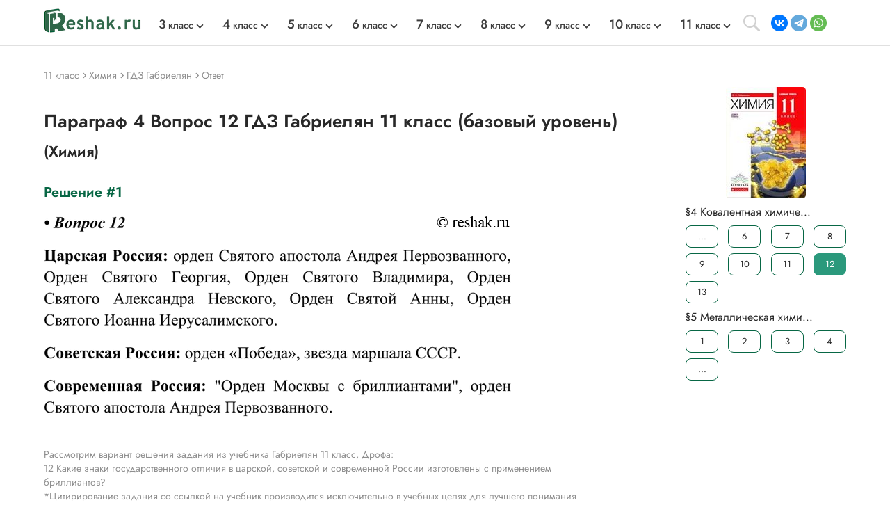

--- FILE ---
content_type: text/css
request_url: https://reshak.ru/otvet/template/css/swiper-bundle.min.css
body_size: 160
content:

:root {
    --swiper-theme-color:#007aff}

.swiper-container {
    margin-left: auto;
    margin-right: auto;
    position: relative;
    overflow: hidden;
    list-style: none;
    padding: 0;
    z-index: 1
}

.swiper-wrapper {
    position: relative;
    width: 100%;
    height: 100%;
    z-index: 1;
    display: flex;
    transition-property: transform;
    box-sizing: content-box
}

.swiper-container-android .swiper-slide,.swiper-wrapper {
    transform: translate3d(0px,0,0)
}

.swiper-slide {
    flex-shrink: 0;
    width: 100%;
    height: 100%;
    position: relative;
    transition-property: transform
}

:root {
    --swiper-navigation-size:44px}


--- FILE ---
content_type: image/svg+xml
request_url: https://reshak.ru/otvet/template/img/search.svg
body_size: 178
content:
<svg width="24" height="24" viewBox="0 0 24 24" fill="none" xmlns="http://www.w3.org/2000/svg">
<path fill-rule="evenodd" clip-rule="evenodd" d="M9.52242 16.8062C13.5442 16.8062 16.8043 13.5458 16.8043 9.52353C16.8043 5.50124 13.5442 2.24083 9.52242 2.24083C5.5006 2.24083 2.24057 5.50124 2.24057 9.52353C2.24057 13.5458 5.5006 16.8062 9.52242 16.8062ZM15.0419 17.2845C13.4854 18.3944 11.5802 19.0471 9.52242 19.0471C4.26338 19.0471 0 14.7832 0 9.52353C0 4.26388 4.26338 0 9.52242 0C14.7815 0 19.0448 4.26388 19.0448 9.52353C19.0448 11.5816 18.3923 13.487 17.2825 15.0437L23.5393 21.3012C24.1554 21.9174 24.1505 22.9041 23.5393 23.5154L23.5127 23.542C22.9028 24.152 21.91 24.1534 21.2987 23.542L15.0419 17.2845Z" fill="#D1D1D1"/>
</svg>


--- FILE ---
content_type: application/javascript; charset=utf-8
request_url: https://backend.reshak.ru/stats-script.js
body_size: 895
content:
!function(){function t(){if(!window.stats418_sent){var t=document.getElementById("klassForStat"),e=document.getElementById("idForStat"),n=document.getElementById("nomerForStat"),s=t&&t.textContent?parseInt(t.textContent.replace(/[^0-9]/gmi,"")):null,a=e&&e.textContent?e.textContent.trim():null,o=n&&n.textContent?n.textContent.trim():null;if(s&&a){var i=a+";"+s+";"+o;if(window.stats418_sent=!0,window.stats418_payload=i,fetch("https://backend.reshak.ru/statistics/interactions/books",{method:"POST",headers:{"Content-Type":"application/json"},body:JSON.stringify({book_id:a,class_id:s,subject_id:"null",answer_id:o||""})}).then(t=>{}).catch(t=>{}),localStorage&&localStorage?.setItem){var r=JSON.parse(localStorage.getItem("reshak_sent_stats")||"[]");r.push(i),localStorage.setItem("reshak_sent_stats",JSON.stringify(r))}}}}document.addEventListener("DOMContentLoaded",function(){t()}),t()}();

--- FILE ---
content_type: image/svg+xml
request_url: https://reshak.ru/otvet/template/img/vk.svg
body_size: 726
content:
<svg width="16" height="10" viewBox="0 0 16 10" fill="none" xmlns="http://www.w3.org/2000/svg">
<path d="M7.83701 9.30452H8.74732C8.74732 9.30452 9.0217 9.27385 9.16212 9.12375C9.29125 8.98494 9.2864 8.72347 9.2864 8.72347C9.2864 8.72347 9.26865 7.50327 9.83517 7.3225C10.3936 7.14496 11.1102 8.50235 11.8704 9.02368C12.445 9.41911 12.8824 9.33196 12.8824 9.33196L14.9145 9.30291C14.9145 9.30291 15.9781 9.23673 15.4729 8.40067C15.431 8.33288 15.1792 7.7825 13.9622 6.65269C12.6871 5.46961 12.8582 5.66168 14.3932 3.6151C15.3277 2.36908 15.7021 1.60887 15.5843 1.28284C15.4729 0.972949 14.7854 1.05365 14.7854 1.05365L12.4967 1.06818C12.4967 1.06818 12.3272 1.04558 12.2013 1.11983C12.0787 1.19407 11.9996 1.36516 11.9996 1.36516C11.9996 1.36516 11.638 2.32873 11.1538 3.14865C10.1354 4.87888 9.72703 4.97088 9.56079 4.86274C9.17342 4.61256 9.27026 3.8572 9.27026 3.31973C9.27026 1.64277 9.52528 0.943897 8.77476 0.763127C8.5262 0.703408 8.3422 0.663058 7.70628 0.656602C6.88959 0.648531 6.19879 0.659829 5.80819 0.850283C5.54834 0.977791 5.34658 1.26186 5.46925 1.278C5.62097 1.29737 5.96314 1.37 6.14391 1.61694C6.37794 1.93652 6.36987 2.65314 6.36987 2.65314C6.36987 2.65314 6.50384 4.62709 6.05514 4.87242C5.74686 5.04028 5.32399 4.69649 4.41529 3.12767C3.95046 2.32388 3.5986 1.43456 3.5986 1.43456C3.5986 1.43456 3.53081 1.26831 3.40976 1.17954C3.26288 1.0714 3.0579 1.03751 3.0579 1.03751L0.883822 1.05204C0.883822 1.05204 0.55779 1.06172 0.436738 1.20375C0.330213 1.32965 0.428668 1.59112 0.428668 1.59112C0.428668 1.59112 2.13146 5.57452 4.0586 7.58075C5.82917 9.42557 7.83701 9.30452 7.83701 9.30452Z" fill="white"/>
</svg>
